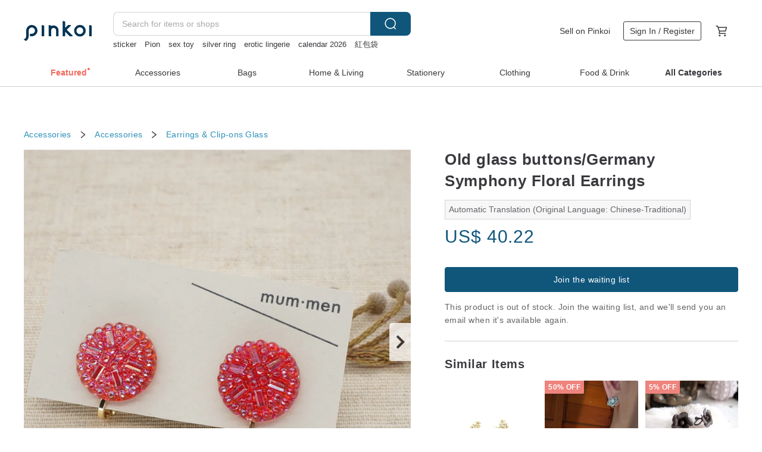

--- FILE ---
content_type: text/html; charset=utf-8
request_url: https://en.pinkoi.com/product/zUbUvumf
body_size: 20810
content:

<!doctype html>

<html lang="en" class="web no-js s-not-login s-en webkit" xmlns:fb="http://ogp.me/ns/fb#">
<head prefix="og: http://ogp.me/ns# fb: http://ogp.me/ns/fb# ilovepinkoi: http://ogp.me/ns/fb/ilovepinkoi#">
    <meta charset="utf-8">

    <title>Taiwan Old glass buttons/Germany Symphony Floral Earrings mummen - Pinkoi</title>

    <meta http-equiv="x-dns-prefetch-control" content="on">
    <link rel="preconnect" href="//cdn01.pinkoi.com/">
    <link rel="preconnect" href="//cdn02.pinkoi.com/">
    <link rel="preconnect" href="//cdn03.pinkoi.com/">
    <link rel="preconnect" href="//cdn04.pinkoi.com/">
    <link rel="dns-prefetch" href="//cdn01.pinkoi.com/">
    <link rel="dns-prefetch" href="//cdn02.pinkoi.com/">
    <link rel="dns-prefetch" href="//cdn03.pinkoi.com/">
    <link rel="dns-prefetch" href="//cdn04.pinkoi.com/">

    <link rel="dns-prefetch" href="//app.link/">
    <link rel="dns-prefetch" href="//pinkoi.io/">

    <link rel="dns-prefetch" href="//www.google.com/">
    <link rel="dns-prefetch" href="//www.google.com.tw/">
    <link rel="dns-prefetch" href="//www.googleadservices.com/">
    <link rel="dns-prefetch" href="//www.googletagmanager.com/">
    <link rel="dns-prefetch" href="//www.google-analytics.com/">

    <link rel="preconnect" href="//browser.sentry-cdn.com/">
    <link rel="dns-prefetch" href="//browser.sentry-cdn.com/">

    <meta name="X-Recruiting" content="We are hiring Engineers! https://en.pinkoi.com/about/careers">
    <meta name="p:domain_verify" content="2d6e38b756134beaa07d8685e3243325"/>
    <meta name="baidu-site-verification" content="GqnNPF3SXy">
    <meta name="alexaVerifyID" content="lUqc5Zq8BWufEkGayQxWKGUHKPg">

    <meta name="robots" content="noarchive">

    <meta property="wb:webmaster" content="a59386c74f5b7d01">
    <link rel="alternate" type="application/rss+xml" title="Pinkoi Read Zine" href="http://feeds.feedburner.com/pinkoi-magazine">    

    <meta name="keywords" content="Old glass buttons/Germany Symphony Floral Earrings,Accessories, - Earrings &amp; Clip-ons,Glass">
    <meta name="description" content="//Size// Diameter about 18mm (not including ear pins) //Material//1950s West German antique glass buttons, 18K gold-covered spiral ear clips">
    <meta property="og:title" content="Taiwan Old glass buttons/Germany Symphony Floral Earrings mummen - Pinkoi">
    <meta property="og:type" content="ilovepinkoi:product">
    <meta property="og:availability" content="oos">
    <meta property="og:image" content="https://cdn01.pinkoi.com/product/zUbUvumf/0/800x0.jpg">
    <meta property="og:description" content="//Size// Diameter about 18mm (not including ear pins) //Material//1950s West German antique glass buttons, 18K gold-covered spiral ear clips">
    <meta property="og:url" content="https://en.pinkoi.com/product/zUbUvumf"><link rel="canonical" href="https://en.pinkoi.com/product/zUbUvumf"><link rel="alternate" hreflang="zh-Hant" href="https://www.pinkoi.com/product/zUbUvumf"><link rel="alternate" hreflang="zh-Hant-HK" href="https://hk.pinkoi.com/product/zUbUvumf"><link rel="alternate" hreflang="zh-Hans" href="https://cn.pinkoi.com/product/zUbUvumf"><link rel="alternate" hreflang="en" href="https://en.pinkoi.com/product/zUbUvumf"><link rel="alternate" hreflang="th" href="https://th.pinkoi.com/product/zUbUvumf"><link rel="alternate" hreflang="ja" href="https://jp.pinkoi.com/product/zUbUvumf"><link rel="alternate" hreflang="ko" href="https://kr.pinkoi.com/product/zUbUvumf">

    <meta property="product:price:amount" content="40.22">
    <meta property="product:price:currency" content="USD">

    <link rel="alternate" href="android-app://com.pinkoi/http/en.pinkoi.com/product/zUbUvumf">
    <meta name="twitter:card" content="summary_large_image">
    <meta name="twitter:site" content="@pinkoi">
    <meta name="twitter:creator" content="@pinkoi">
    <meta name="twitter:title" content="Old glass buttons/Germany Symphony Floral Earrings">
    <meta name="twitter:description" content="//Size// Diameter about 18mm (not including ear pins) //Material//1950s West German antique glass buttons, 18K gold-covered spiral ear clips">
    <meta name="twitter:image:src" content="https://cdn01.pinkoi.com/product/zUbUvumf/0/800x0.jpg">
    <meta name="twitter:data1" content="US$ 40.22">
    <meta name="twitter:label1" content="Price">
    <meta name="twitter:data2" content="mummen">
    <meta name="twitter:label2" content="Shop">
    <meta name="twitter:domain" content="pinkoi.com">
    <meta name="twitter:app:name:iphone" content="Pinkoi">
    <meta name="twitter:app:name:ipad" content="Pinkoi">
    <meta name="twitter:app:name:googleplay" content="Pinkoi">
    <meta name="twitter:app:url:iphone" content="pinkoi://www.pinkoi.com/product/zUbUvumf?deepref=twitter">
    <meta name="twitter:app:url:ipad" content="pinkoi://www.pinkoi.com/product/zUbUvumf?deepref=twitter">
    <meta name="twitter:app:url:googleplay" content="pinkoi://www.pinkoi.com/product/zUbUvumf?deepref=twitter">
    <meta name="twitter:app:id:iphone" content="id557252416">
    <meta name="twitter:app:id:ipad" content="id557252416">
    <meta name="twitter:app:id:googleplay" content="com.pinkoi">
    <meta property="fb:app_id" content="197994114318">
    <meta property="fb:admins" content="1150414893">
    <meta property="og:site_name" content="Pinkoi">
    <meta property="og:locale" content="en_US">

<link rel="apple-touch-icon" sizes="180x180" href="//cdn04.pinkoi.com/pinkoi.site/general/favicon/apple-touch-icon.png">
<link rel="icon" type="image/png" sizes="192x192" href="//cdn04.pinkoi.com/pinkoi.site/general/favicon/favicon_192x192.png">
<link rel="icon" type="image/png" sizes="32x32" href="//cdn04.pinkoi.com/pinkoi.site/general/favicon/favicon_32x32.png">
<link rel="icon" type="image/png" sizes="16x16" href="//cdn04.pinkoi.com/pinkoi.site/general/favicon/favicon_16x16.png">
<link rel="shortcut icon" href="//cdn04.pinkoi.com/pinkoi.site/general/favicon/favicon.ico">

    <link rel="manifest" href="/manifest.json">

        <link rel="stylesheet" href="https://cdn02.pinkoi.com/media/dist/css/intl/en-c94b9dde3d0c4ca6e0d0.css" media="all">    <link rel="stylesheet" href="https://cdn02.pinkoi.com/media/dist/css/core-96309d19bf5bb933f5a2.css" media="all">    <link rel="stylesheet" href="https://cdn02.pinkoi.com/media/dist/css/utilities-8ef39a45f35fd88def1b.css" media="all">    <link rel="stylesheet" href="https://cdn02.pinkoi.com/media/dist/css/react-common-modules-51d0e94fa5fc0b1616a1.css" media="all">    <link rel="stylesheet" href="https://cdn02.pinkoi.com/media/dist/dweb/components/header-be032420daa73f79254f.css" media="all">

        <link rel="stylesheet" href="https://cdn02.pinkoi.com/media/dist/pages/product-7a1367d7b119da14e90e.css" media="all">

    <script>
        dataLayer = [];
        dataLayer.push({'Device': 'Web'});
        dataLayer.push({ referrer: document.referrer || undefined });
            dataLayer.push({'User Type': 'Visitor'})

        dataLayer.push({'Locale': 'en'})
    </script>
    <script>
        (function(w,d,s,l,i){w[l]=w[l]||[];w[l].push({'gtm.start': new Date().getTime(),event:'gtm.js'});var f=d.getElementsByTagName(s)[0],j=d.createElement(s),dl=l!='dataLayer'?'&l='+l:'';j.async=true;j.src='https://www.googletagmanager.com/gtm.js?id='+i+dl;f.parentNode.insertBefore(j,f);})(window,document,'script','dataLayer','GTM-5ZZ325');
    </script>

<meta property="al:ios:url" content="pinkoi://en.pinkoi.com/product/zUbUvumf/">
<meta property="al:ios:app_store_id" content="557252416">
<meta property="al:ios:app_name" content="Pinkoi">

    <meta property="al:android:url" content="pinkoi://en.pinkoi.com/product/zUbUvumf/">
    <meta property="al:android:package" content="com.pinkoi">
    <meta property="al:android:app_name" content="Pinkoi">

        <script>var PRODUCTION = true, DEBUG = false, NAMESPACE = 'pinkoi';</script>

    <script src="https://cdnjs.cloudflare.com/polyfill/v3/polyfill.min.js"></script>

        <script src="https://cdn02.pinkoi.com/media/dist/js/3rd_party_libs-1d45841f69.js"></script>    <script src="https://cdn02.pinkoi.com/media/dist/react-router-ab1e2f28d8e89a791d9a.js"></script>    <script src="https://cdn02.pinkoi.com/media/dist/settings-9529b5b3cb1a7259b983.js"></script>    <script src="https://cdn02.pinkoi.com/media/dist/market/tracking-30ff6dd1ae634040a438.js"></script>    <script src="https://cdn02.pinkoi.com/media/dist/js/baselibs-5676685233.js"></script>
        <script src="//cdn02.pinkoi.com/media/js/amdintl_en.e7040210afec1bd970e9233a81d14834.js"></script>    <script src="//cdn02.pinkoi.com/media/js/intl_en.99c75f341ead1cffdd9f9998b497b04f.js"></script>

            <script src="//cdn02.pinkoi.com/media/js/sw.js"></script>

        <script src="https://cdn02.pinkoi.com/media/dist/pinkoi.env-b33ef425b5eccaddd478.js"></script>    <script src="https://cdn02.pinkoi.com/media/dist/react-7babb4e2876391766020.js"></script>

    <script>
        require(['settings'], function({ default: settings }) {
            settings.set({
                GA_ACCOUNT: 'UA-15950179-1',
                is_ci_browser_testing: false,
                    production: true,
                    debug: false,
                referral_coins: {"bonus_points": 300, "equivalent_currency": "US$ 0.60"},
                uid: null,
                locale: "en",
                lang: "en",
                geo: 'US',
                facebook_language: "en_US",
                isCanTranship: false,
                currency: 'USD',
                currencyName: 'United States Dollar',
                currencyPattern: '¤#,##0.00',
                currencySymbol: 'US$',
                currencyDigits: '2',
                isAdmin: false,
                isReportTeam: false,
                isDRTeam: false,
                isBot: false,
                ipAddress: '18.191.11.40',
                videoAutoplayExp: 3,
                beacon: "20260124PCmwyZ86Zw",
                experimentMap: {"psq_srp_pb_improvement_abexp": 3},
            });
        });
    </script>

    <script>
        require(['settings'], function({ default: settings }) {
            settings.set({
                user_property: {"beacon": "20260124PCmwyZ86Zw", "country_code": "US", "lang": "en", "currency": "USD", "geo": "US", "city": "OH", "user_type": "visitor", "device": "web", "device_category": "desktop", "device_user_agent": "PC / Mac OS X 10.15.7 / ClaudeBot 1.0", "device_operating_system": "web", "device_operating_system_version": "", "ip": "18.191.11.40", "experiment": {"psq_srp_pb_improvement_abexp": 3}}
            })
        })
    </script>

    <script id='sentryScript' defer src="https://browser.sentry-cdn.com/5.18.1/bundle.min.js" integrity="sha384-4zdOhGLDdcXl+MRlpApt/Nvfe6A3AqGGBil9+lwFSkXNTv0rVx0eCyM1EaJCXS7r" crossorigin="anonymous"></script>

<script>
    require(['pinkoi.env'], function(pinkoiEnv) {
        function getIgnoreErrors(){
            var platform = "dweb";
            var BASE_IGNORE_ERRORS = [
                /'Headers' is undefined/,
                /errors.html#scripterror/,
                /'require' is undefined/,
                /define is not defined/,
                /require is not a function/,
                /define is not a function/,
                /require is not defined/,
                /Can't find variable: require/,
                /Can't find variable: \$/,
                /\$ is not defined/,
                /'\$' is undefined/,
                /ResizeObserver loop limit exceeded/,
                /ResizeObserver loop completed with undelivered notifications/,
                /SecurityError: Failed to register a ServiceWorker: No URL is associated with the caller's document./,
                /QuotaExceededError/,
                /SecurityError/,
                /Illegal invocation/,
                /Translation missing/,
                /IDBDatabase/,
                /instantSearchSDKJSBridgeClearHighlight/,
                /ChunkLoadError/,
                /Loading CSS chunk/,
                /^Non-Error promise rejection captured with value: Object Not Found Matching Id/,
                /^Product Page: flickr image download failed./,
                /UnknownError: Database deleted by request of the user/,
                /Can't find variable: gmo/,
                /Non-Error promise rejection captured with keys: currentTarget, detail, isTrusted, target/,
                /^NotFoundError: Failed to execute 'removeChild' on 'Node'/,
                /^HttpStatusError/,
                /^NetworkError/,
                /\(reading 'init'\)/,
                /^ResponseShapeError/,
            ];

            var PINKOI_APP_IOS_IGNORE_ERROR = [
                /Non-Error promise rejection captured with value: null/
            ];

            var errors = BASE_IGNORE_ERRORS;

            if( platform === 'in-app' && Modernizr.ios){
                errors = errors.concat(PINKOI_APP_IOS_IGNORE_ERROR);
            }

            if( platform === 'mweb' && Modernizr.ios && !Modernizr.safari){
                errors = errors.concat([
                    /undefined is not an object \(evaluating 'a\.O'\)/,
                ]);
            }

            return errors;
        }

        function initSentry(Sentry){
            Sentry.init({
                dsn: 'https://23e26b2e00934dcca75ce8ef95ce9e94@o385711.ingest.sentry.io/5218885',
                release: pinkoiEnv && pinkoiEnv.RELEASE_INFO ? pinkoiEnv.RELEASE_INFO : null,
                allowUrls: [
                    /https:\/\/([^?].+\.)?pinkoi\.com/
                ],
                denyUrls: [
                    /^file:\/\/\/.+$/,
                    /media\/dist\/firebase/,
                    /doubleclick\.net\/pagead\/viewthroughconversion/,
                    /analytics\.twitter\.com/,
                    /^chrome:\/\//i,
                    /^chrome-extension:\/\//i,
                ],
                ignoreErrors: getIgnoreErrors(),
            });

            Sentry.configureScope(function(scope) {
                scope.setUser({ id: null })
                scope.setTags({"platform": "dweb", "platform.lang": "en", "platform.geo": "US", "platform.currency": "USD", "user.group": "NB"})
            });
        }

        window.Sentry && initSentry(window.Sentry);
        !window.Sentry && sentryScript.addEventListener('load', function() { initSentry(window.Sentry) });
    });

</script>

    <script src="https://cdn02.pinkoi.com/media/dist/preinit-9c8c2f02127b9f2b2c8e.js"></script>
<script>
    require(['preinit']);
</script>

<script>
    function gadSetLocalStorage(name, value, expires) {
        var item = {
            value: value,
            expires: Date.now() + expires * 24 * 60 * 60 * 1000
        };

        try {
            localStorage.setItem(name, JSON.stringify(item));
        } catch (e) {
            console.error('Failed to set localStorage:', e);
        }
    }

    function gadGetLocalStorage(name) {
        try {
            var item = JSON.parse(localStorage.getItem(name));
        } catch (e) {
            return null;
        }

        if (!item || !item.value || !item.expires) {
            return null;
        }

        if (item.expires < Date.now()) {
            localStorage.removeItem(name);
            return null;
        }

        return item.value;
    }

    function gadGetPageviewCount() {
        return parseInt(gadGetLocalStorage('pageviewCount'));
    }

    function setPageviewCount() {
        var count = gadGetPageviewCount();

        if (!count || isNaN(count)) {
            count = 1;
        } else if (count >= 2) {
            return;
        } else {
            count++;
        }

        gadSetLocalStorage('pageviewCount', count, 30);
    }

    function sendConversionEventByPageviewCount(count) {
        if (count === 2) {
            if (window.gtag && typeof window.gtag === 'function') {
                window.gtag('event', 'over2pages');
            }
        }
    }

    (function() {
        setPageviewCount();
    })();
</script>

<script>
    window.addEventListener('load', function(event){
        sendConversionEventByPageviewCount(gadGetPageviewCount());
    });
</script>

</head><body class="g-stat-notlogin">    

    <header id="gheader" class="g-header">
        <div class="g-wrap-expand">
            <div class="g-header-top g-flex g-items-center">
                <a class="logo " href="/" title="Asia’s cross-border design marketplace">
                        <svg height="24" viewBox="0 0 82 24" width="82" xmlns="http://www.w3.org/2000/svg"><path d="M36.019 5.4a5.95 5.95 0 0 1 5.95 5.95v6.639c0 .258-.21.468-.469.468h-2.038a.469.469 0 0 1-.468-.468V11.35a2.975 2.975 0 0 0-5.95 0v6.639c0 .258-.21.468-.47.468h-2.037a.469.469 0 0 1-.468-.468V5.36c0-.309.292-.533.59-.453l2.037.546c.205.055.347.24.347.452v.297A5.917 5.917 0 0 1 36.02 5.4zm15.872 5.21l7.048 7.048c.295.295.086.8-.331.8h-2.689a.937.937 0 0 1-.662-.275l-5.355-5.355v5.16c0 .26-.21.47-.469.47h-2.038a.469.469 0 0 1-.468-.47V.469c0-.307.292-.532.59-.452l2.038.546c.205.055.347.24.347.453v7.377l3.213-3.213a.937.937 0 0 1 .662-.274h2.915c.334 0 .501.403.265.64zm15.814 5.258a4.104 4.104 0 1 0 0-8.209 4.104 4.104 0 0 0 0 8.21zm0-11.137a7.033 7.033 0 1 1 0 14.065 7.033 7.033 0 0 1 0-14.065zm-57.972.071a6.827 6.827 0 0 1 6.778 6.778c.027 3.783-3.165 6.877-6.948 6.877H7.92a.469.469 0 0 1-.469-.468V15.89c0-.259.21-.468.469-.468h1.68c2.086 0 3.846-1.649 3.878-3.735a3.793 3.793 0 0 0-3.852-3.851c-2.085.031-3.734 1.792-3.734 3.878v6.574a6.817 6.817 0 0 1-2.744 5.471.944.944 0 0 1-1.038.067L.176 22.71c-.26-.15-.226-.538.058-.634 1.522-.518 2.623-2.018 2.623-3.788V11.75c0-3.782 3.094-6.975 6.876-6.948zm14.534.652c.205.055.347.24.347.453v12.082c0 .258-.21.468-.468.468h-2.038a.469.469 0 0 1-.469-.468V5.36c0-.309.292-.533.59-.453zm57.351 0c.205.055.348.24.348.453v12.082c0 .258-.21.468-.469.468H79.46a.469.469 0 0 1-.468-.468V5.36c0-.309.292-.533.59-.453z" fill="#003354" class="color"/></svg>
                </a>

                <div class="m-header-search">
                    <div class="m-header-search__form">
                        <form class="m-search-form" method="get" action="/search">
                            <input type="search" name="q" placeholder="Search for items or shops" value="" class="m-search-form__input" autocomplete="off" id="g-header-keyword" maxlength="256">
                            <button class="m-search-form__submit" type="submit">Search<svg xmlns="http://www.w3.org/2000/svg" width="24" height="24" viewBox="0 0 24 24"><path class="color" fill="#29242D" d="M18.409007 17.542742L21.3056 20.4385l-1.123 1.123-2.94094-2.940093c-1.551763 1.20398-3.499008 1.921493-5.61076 1.921493-5.056 0-9.169-4.113-9.169-9.168 0-5.056 4.113-9.169 9.169-9.169s9.169 4.113 9.169 9.169c0 2.372829-.906253 4.5381-2.390893 6.167842zM11.6309 3.7939c-4.18 0-7.581 3.401-7.581 7.581 0 4.18 3.401 7.58 7.581 7.58 4.18 0 7.581-3.4 7.581-7.58s-3.401-7.581-7.581-7.581z"/></svg></button>
                        </form>
                    </div>
                    <div id="g-header-search-trend" class="m-header-search__trend">
                            <a class="trend-link" href="/search?q=muttu">muttu</a>
                            <a class="trend-link" href="/search?q=calendar 2026">calendar 2026</a>
                            <a class="trend-link" href="/search?q=sticker">sticker</a>
                            <a class="trend-link" href="/search?q=thailand">thailand</a>
                            <a class="trend-link" href="/search?q=erotic lingerie">erotic lingerie</a>
                            <a class="trend-link" href="/search?q=禮盒">禮盒</a>
                            <a class="trend-link" href="/search?q=necklace">necklace</a>
                            <a class="trend-link" href="/search?q=全盒">全盒</a>
                    </div>
                </div>

                <div class="header-right g-pl-spacing-l">
                    <div class="header-right-inner">
                            <a href="/page/store-intro" class="tab" id="g-header-store-intro-link">Sell on Pinkoi</a>
                            <a class="login tab" history="login" data-click="login-modal" data-button-type="login">
                                <span class="border">Sign In / Register</span>
                            </a>
                            <a class="cart tab icon-hover" history="login" data-click="login-modal" data-button-type="cart"><svg height="20" viewBox="0 0 20 20" width="20" xmlns="http://www.w3.org/2000/svg"><path d="M17.494 4.552a.625.625 0 0 1 .105.546l-1.484 5.364a.625.625 0 0 1-.603.458H7.817l.03.088c.041.119.047.245.015.365l-.385 1.474h8.53v1.25h-9.34a.627.627 0 0 1-.605-.783l.543-2.072-2.603-7.405H2.153v-1.25h2.292c.265 0 .502.167.59.417l.457 1.302h11.505c.195 0 .38.09.497.246zM15.037 9.67l1.139-4.114H5.93L7.377 9.67zm-6.391 6.718a1.25 1.25 0 1 1-2.501 0 1.25 1.25 0 0 1 2.5 0zm7.361 0a1.25 1.25 0 1 1-2.5 0 1.25 1.25 0 0 1 2.5 0z" fill="#39393e" class="color"/></svg></a>
                    </div>
                </div>
            </div>
        </div>
        <nav id="m-navigation" class="m-navigation">
            <div class="m-navigation__dropdown-container">
                <div class="m-navigation__list-container">
                    <ul class="navigation navigation--col-8">

                                <li class="navigation__list navigation__campaign navigation__list--highlight">
                                        <div class="navigation__title navigation__title--bold navigation__title--salmon"><span class="navigation__title-inner">Featured</span></div>
                                </li>

                                <li class="navigation__list navigation__group_2">
                                        <a class="navigation__title navigation__title--link" href="/browse?catp=group_2&amp;ref_sec=topnavigation">Accessories</a>
                                </li>

                                <li class="navigation__list navigation__group_1">
                                        <a class="navigation__title navigation__title--link" href="/browse?catp=group_1&amp;ref_sec=topnavigation">Bags</a>
                                </li>

                                <li class="navigation__list navigation__group_5">
                                        <a class="navigation__title navigation__title--link" href="/browse?catp=group_5&amp;ref_sec=topnavigation">Home &amp; Living</a>
                                </li>

                                <li class="navigation__list navigation__group_3">
                                        <a class="navigation__title navigation__title--link" href="/browse?catp=group_3&amp;ref_sec=topnavigation">Stationery</a>
                                </li>

                                <li class="navigation__list navigation__group_0">
                                        <a class="navigation__title navigation__title--link" href="/browse?catp=group_0&amp;ref_sec=topnavigation">Clothing</a>
                                </li>

                                <li class="navigation__list navigation__group_10">
                                        <a class="navigation__title navigation__title--link" href="/browse?catp=group_10&amp;ref_sec=topnavigation">Food &amp; Drink</a>
                                </li>

                                <li class="navigation__list navigation__allCategory">
                                        <a class="navigation__title navigation__title--bold navigation__title--link" href="/browse?ref_sec=topnavigation">All Categories</a>
                                </li>
                    </ul>
                </div>
            </div>
        </nav>
    </header>
<div data-fast-check="product" id="product" class="n-product m-clearfix m-product">
    <div class="m-product-hd">
        <div class="m-product-container">

    <div class="admin-tool-section">

    </div>

    <div class="g-breadcrumb-v2">
                <a href="/browse?catp=group_2">Accessories</a>
                <i class="icon"><svg width="20" height="20" viewBox="0 0 20 20"  xmlns="http://www.w3.org/2000/svg"><g fill="none" fill-rule="evenodd"><path fill="none" d="M0 0h20v20H0z"/><path class="color" d="M6.33 5.471l5.455 4.532-5.45 4.529a.812.812 0 0 0-.325.536.828.828 0 0 0 .823.932.852.852 0 0 0 .504-.165l.006-.004 6.323-5.172a.812.812 0 0 0 .002-1.31L7.343 4.167l-.008-.006A.843.843 0 0 0 6.837 4c-.266 0-.51.12-.67.33A.807.807 0 0 0 6.33 5.47" fill="#4287D7"/></g></svg></i>
                <a href="/browse?catp=group_2%2Cgroup_2_0">Accessories</a>
                <i class="icon"><svg width="20" height="20" viewBox="0 0 20 20"  xmlns="http://www.w3.org/2000/svg"><g fill="none" fill-rule="evenodd"><path fill="none" d="M0 0h20v20H0z"/><path class="color" d="M6.33 5.471l5.455 4.532-5.45 4.529a.812.812 0 0 0-.325.536.828.828 0 0 0 .823.932.852.852 0 0 0 .504-.165l.006-.004 6.323-5.172a.812.812 0 0 0 .002-1.31L7.343 4.167l-.008-.006A.843.843 0 0 0 6.837 4c-.266 0-.51.12-.67.33A.807.807 0 0 0 6.33 5.47" fill="#4287D7"/></g></svg></i>
                <a href="/browse?catp=group_2%2Cgroup_2_0%2Clisting_203">Earrings &amp; Clip-ons</a>
                <a href="/browse?catp=group_2%2Cgroup_2_0%2Clisting_203&amp;material=15">Glass</a>
    </div>

        </div>
    </div>
    <div class="m-product-bd m-clearfix">
        <div class="m-product-container m-clearfix">
            <div id="sider">

    <div class="m-product-main-info m-box test-product-main-info">
        <h1 class="title translate"><span data-translate="title">Old glass buttons/Germany Symphony Floral Earrings</span></h1>

        <div
            class="auto-translate-hint"
            data-translate="hint"
        >
            Automatic Translation (Original Language: Chinese-Traditional)
        </div>

    <div class="js-block-main-action">
            <div class="price-wrap">

                    <div class="price js-price"><span class="symbol">US$ </span><span class="amount">40.22</span></div>

                    <dl class="m-product-discount-tip m-clearfix">

                    </dl>

            </div>
        <div class="m-clearfix">
            <div class="action">

                <div class="m-clearfix">

        <a class="m-br-button m-br-button--lg s-fullwidth m-br-button--primary" data-click="waitlist">Join the waiting list</a>

                </div>

            </div>

    <ul class="note" id="js-shipping-notes">
            <li class="inavailable-message">This product is out of stock. Join the waiting list, and we&#39;ll send you an email when it&#39;s available again.</li>
    </ul>

        </div>
    </div>

    </div>

    <div id="js-block-rec-items-sider" class="m-product-rec-items-sider"></div>

            </div>
            <div class="js-product-page"></div>
            <div id="main">
                <div class="main-inner">

        <div id="js-block-photos" class="m-product-photos js-get-photos">
            <div class="photos-content" data-irev="1">
                <div class="photo-holder m-clearfix" tid="zUbUvumf" data-irev="1">
                    <picture class="main-photo">
                        <source type="image/avif" srcset="https://cdn01.pinkoi.com/product/zUbUvumf/0/1/800x0.avif"/>
                        <source type="image/webp" srcset="https://cdn01.pinkoi.com/product/zUbUvumf/0/1/800x0.webp"/>
                        <img id="main-item-photo" class="js-main-item-photo main-photo" alt="Old glass buttons/Germany Symphony Floral Earrings - Earrings & Clip-ons - Glass Red" src="//cdn01.pinkoi.com/product/zUbUvumf/0/1/800x0.jpg">
                    </picture>
                    <img class="space" src="//cdn04.pinkoi.com/pinkoi.site/space.gif">
                </div>

                <div class="photo-ctrl-wrap photo-ctrl-wrap--l js-photo-ctrl-wrap hidden" data-action="prev"><span class="arrow"></span><svg xmlns="http://www.w3.org/2000/svg" width="24" height="24" viewBox="0 0 12 12"><g fill="none" fill-rule="evenodd"><path d="M0 0h12v12H0z"/><path class="arrow-icon" d="M7.787 11.707L2.08 5.999 7.787.293l1.414 1.414-4.293 4.292 4.293 4.294z"/></g></svg></div>
                <div class="photo-ctrl-wrap photo-ctrl-wrap--r js-photo-ctrl-wrap" data-action="next"><span class="arrow"></span><svg xmlns="http://www.w3.org/2000/svg" width="24" height="24" viewBox="0 0 12 12"><g fill="none" fill-rule="evenodd"><path d="M0 0h12v12H0z"/><path class="arrow-icon" d="M4.214 11.707L2.8 10.293l4.293-4.294L2.8 1.707 4.214.293l5.707 5.706z"/></g></svg></div>

            </div>
            <div class="photos-thumbs">
                <div class="photos-thumbs__list"><a class="thumb-item js-thumb-item" data-seq="0" data-irev="1"><picture class="thumb-item__image"><source type="image/avif" srcset="https://cdn01.pinkoi.com/product/zUbUvumf/0/1/80x80.avif"/><source type="image/webp" srcset=https://cdn01.pinkoi.com/product/zUbUvumf/0/1/80x80.webp/><img class="thumb-item__image" src="//cdn01.pinkoi.com/product/zUbUvumf/0/1/80x80.jpg"></picture><span class="mask"></span></a><a class="thumb-item js-thumb-item" data-seq="1" ><picture class="thumb-item__image"><source type="image/avif" srcset="https://cdn01.pinkoi.com/product/zUbUvumf/1/80x80.avif"/><source type="image/webp" srcset=https://cdn01.pinkoi.com/product/zUbUvumf/1/80x80.webp/><img class="thumb-item__image" src="//cdn01.pinkoi.com/product/zUbUvumf/1/80x80.jpg"></picture><span class="mask"></span></a><a class="thumb-item js-thumb-item" data-seq="2" ><picture class="thumb-item__image"><source type="image/avif" srcset="https://cdn01.pinkoi.com/product/zUbUvumf/2/80x80.avif"/><source type="image/webp" srcset=https://cdn01.pinkoi.com/product/zUbUvumf/2/80x80.webp/><img class="thumb-item__image" src="//cdn01.pinkoi.com/product/zUbUvumf/2/80x80.jpg"></picture><span class="mask"></span></a></div>
            </div>
        </div>

                    <div id="scroll-hooks-detail" data-sticky-target="detail"  data-tracking-seen="detail">

    <div id="js-block-detail" class="m-box m-box-main m-product-detail">
        <h2 class="m-box-title">Product Description</h2>
        <div class="m-box-body">
        <div class="js-lazy-init richtext-content">
                <div class="m-auto-translate"></div>
            <div>
                    <div
                        id="description"
                        class="m-product-detail-content js-detail-content"
                        data-more="Read more"
                        data-close="Show less"
                    >
                        <div class="m-richtext js-detail-content-inner">                            <div data-translate="description">Antique glass buttons are very rare

Only one pair✨

Will never be the same again

The photo is just for commemoration🌝

〰 〰 〰 〰 〰 〰 〰 〰 〰 〰 〰 〰 〰 〰 〰 〰 〰 〰 〰 〰 〰 ``

✧Mem Pack ✧

https://live.staticflickr.com/65535/50554060237_dbf88e04ed_c.jpg
. Please make good use of the thickened sealed bags or cartons that are included with the product. The reduced contact with the air can extend the life of the accessories
. We hope to minimize the amount of plastic used to protect the cushioning material and use paper (or a small amount of bubble cloth for secondary use)
. If there is a gift-giving request, we can provide packaging service by private message

✧Purchase Instructions✧
. Natural stones, pearls, and shells are not flawless, and a small amount of black ore is lack of ice, fog, cracks, and not flaws. Nature bestows them so, please love them for their uniqueness.
. Czech beads, handmade glass beads, antique beads, and antique buttons will have slight differences in color and texture, and there will be slight scratches on the surface of antiques. Please accept the imperfect and perfect ones before subscripting.
. We will try our best to choose matching materials with similar appearance and gloss, but they cannot be exactly the same. The products are made by hand, and slight hand-made traces and dimensional errors are normal.
. If you are concerned, please try to choose the spot style, private message we can provide real product photos. Perfectionists would like to subscript rashly.

✧Instructions for Shipping + Return and Exchange ✧
. Spot goods will be shipped within 3 working days.
. The items will be checked and disinfected again before shipment.
. Earrings are personal hygiene products, and customers are not allowed to apply for return due to personal factors.
. Please also check immediately after receiving the goods. If there are major defects such as falling off or breakage, please contact us immediately.

✧Preservation notes✧
. It is recommended to keep the jewelry as dry as possible when wearing it and avoid contact with sweat, perfume, and styling spray. It is not recommended to wear it with bathing, running hot springs or swimming.
. The color of the copper ornaments will become darker and darker over time, showing a special Dong imitation retro style, which is a normal oxidation phenomenon, and the luster can be restored by gently rubbing with a silver cloth.
. Gold-plated and gold-clad jewelry is not pure gold. Fading is normal. Good wearing habits can greatly slow down the oxidation rate.
. The accessories are worn in turn to reduce frequent and high repetitive use, and can also keep the accessories in a better state.
. When not in use, lightly press and dry with a soft cloth, and then store the jewelry individually in a sealed bag or carton, reducing air contact can extend the life of the jewelry.

〰 〰 〰 〰 〰 〰 〰 〰 〰 〰 〰 〰 〰 〰 〰 〰 〰 〰 〰 〰 〰 ``</div>                        </div>
                    </div>
            </div>
        </div>
        </div>
    </div>

                    </div>

                    <div id="scroll-hooks-reviews" data-sticky-target="reviews" data-tracking-seen="reviews">

        <div id="js-block-review" class="m-box m-box-main m-product-review">
            <div class="js-review-lazy m-product-review-wrap ga-reviews-section">
                <h2 class="m-box-title">Reviews</h2>
                <div class="js-review-lazy-content m-box-body"><div class="g-spinner m-product-review-loader js-loader"></div></div>
            </div>
        </div>

                    </div>
                </div>
            </div>
        </div>
    </div>
    <div class="m-product-ft">
        <div id="js-block-rec-items" class="m-product-container">
            <div data-tracking-seen="keywords-recommendation">
                <div class="js-block-keyword-recommend-react"></div>
            </div>
                <div data-custom-tracking="rec-items">
                        <div data-tracking-seen="rec-similar-bottom" >

    <div class="js-block-rec-items-react m-rec-items-wrap" data-props='{&#34;items&#34;: [], &#34;title&#34;: &#34;Similar Items&#34;, &#34;recType&#34;: &#34;similar&#34;, &#34;subTitle&#34;: &#34;&#34;, &#34;moreLink&#34;: &#34;&#34;, &#34;className&#34;: &#34;m-product-similar-items&#34;, &#34;layoutType&#34;: &#34;doubleLine&#34;, &#34;colsOfPage&#34;: 6, &#34;fav_ga_suffix&#34;: &#34;(rec product)&#34;, &#34;position_ga_suffix&#34;: &#34;bottom&#34;, &#34;ctaTitle&#34;: &#34;&#34;, &#34;ctaUrl&#34;: &#34;&#34;, &#34;sectionName&#34;: &#34;bottom_similar_item&#34;, &#34;preferImpressionsPosition&#34;: true, &#34;impressionsPositionStart&#34;: 3}'></div>

                        </div>
                        <div data-tracking-seen="rec-shop-bottom" >

    <div class="js-block-rec-shops-react m-rec-items-wrap" data-props='{&#34;listType&#34;: &#34;product_bottom_ymal_shop&#34;, &#34;items&#34;: [{&#34;sid&#34;: &#34;journeyartstudio&#34;, &#34;banner_rev&#34;: 9, &#34;review_score&#34;: 4.98355, &#34;avatar_rev&#34;: 1, &#34;logo_irev&#34;: 13, &#34;logo_rev&#34;: 13, &#34;logo_width&#34;: 830, &#34;logo_height&#34;: 808, &#34;created_ts&#34;: 1617942973, &#34;review_rating&#34;: 50, &#34;shop_rank&#34;: 97949, &#34;badge&#34;: &#34;&#34;, &#34;is_flagship&#34;: false, &#34;shop_name&#34;: &#34;moonstoneblue studio&#34;, &#34;fans_info&#34;: {&#34;total&#34;: 1412}, &#34;review_info&#34;: {&#34;rating&#34;: 50, &#34;total&#34;: 364, &#34;score&#34;: 5.0}, &#34;shop_country_name&#34;: &#34;Taiwan&#34;, &#34;tids&#34;: [&#34;hTqwsKah&#34;, &#34;G7XYnQsZ&#34;, &#34;q56dBefT&#34;], &#34;shop_review_rating&#34;: 50, &#34;shop_review_total&#34;: 364, &#34;shop_followed&#34;: 1412, &#34;fav&#34;: false, &#34;params_d&#34;: {&#34;ref_sec&#34;: &#34;bottom_ymal_shop&#34;, &#34;ref_posn&#34;: 1, &#34;ref_created&#34;: 1769221977, &#34;ref_entity&#34;: &#34;item&#34;, &#34;ref_entity_id&#34;: &#34;zUbUvumf&#34;, &#34;ref_tid&#34;: &#34;journeyartstudio&#34;}}, {&#34;sid&#34;: &#34;iifish&#34;, &#34;banner_rev&#34;: 1, &#34;review_score&#34;: 4.97367, &#34;avatar_rev&#34;: 3, &#34;logo_irev&#34;: 2, &#34;logo_rev&#34;: 2, &#34;logo_width&#34;: 680, &#34;logo_height&#34;: 680, &#34;created_ts&#34;: 1648611197, &#34;review_rating&#34;: 50, &#34;shop_rank&#34;: 97949, &#34;badge&#34;: &#34;&#34;, &#34;is_flagship&#34;: false, &#34;shop_name&#34;: &#34;fIsh Is FISH | Handmade Accessory&#34;, &#34;fans_info&#34;: {&#34;total&#34;: 536}, &#34;review_info&#34;: {&#34;rating&#34;: 50, &#34;total&#34;: 190, &#34;score&#34;: 5.0}, &#34;shop_country_name&#34;: &#34;Taiwan&#34;, &#34;tids&#34;: [&#34;bgGvYT9g&#34;, &#34;7hp5VGtZ&#34;, &#34;J4JCWnDA&#34;], &#34;shop_review_rating&#34;: 50, &#34;shop_review_total&#34;: 190, &#34;shop_followed&#34;: 536, &#34;fav&#34;: false, &#34;params_d&#34;: {&#34;ref_sec&#34;: &#34;bottom_ymal_shop&#34;, &#34;ref_posn&#34;: 2, &#34;ref_created&#34;: 1769221977, &#34;ref_entity&#34;: &#34;item&#34;, &#34;ref_entity_id&#34;: &#34;zUbUvumf&#34;, &#34;ref_tid&#34;: &#34;iifish&#34;}}, {&#34;sid&#34;: &#34;davina-faith&#34;, &#34;banner_rev&#34;: 0, &#34;review_score&#34;: 5.0, &#34;avatar_rev&#34;: 2, &#34;logo_irev&#34;: 1, &#34;logo_rev&#34;: 1, &#34;logo_width&#34;: 960, &#34;logo_height&#34;: 960, &#34;created_ts&#34;: 1624856461, &#34;review_rating&#34;: 50, &#34;shop_rank&#34;: 97949, &#34;badge&#34;: &#34;&#34;, &#34;is_flagship&#34;: false, &#34;shop_name&#34;: &#34;davina-faith&#34;, &#34;fans_info&#34;: {&#34;total&#34;: 136}, &#34;review_info&#34;: {&#34;rating&#34;: 50, &#34;total&#34;: 4, &#34;score&#34;: 5.0}, &#34;shop_country_name&#34;: &#34;Taiwan&#34;, &#34;tids&#34;: [&#34;BbCR8Sgx&#34;, &#34;5Sxi5KcB&#34;, &#34;9LRMVPcJ&#34;], &#34;shop_review_rating&#34;: 50, &#34;shop_review_total&#34;: 4, &#34;shop_followed&#34;: 136, &#34;fav&#34;: false, &#34;params_d&#34;: {&#34;ref_sec&#34;: &#34;bottom_ymal_shop&#34;, &#34;ref_posn&#34;: 3, &#34;ref_created&#34;: 1769221977, &#34;ref_entity&#34;: &#34;item&#34;, &#34;ref_entity_id&#34;: &#34;zUbUvumf&#34;, &#34;ref_tid&#34;: &#34;davina-faith&#34;}}, {&#34;sid&#34;: &#34;chosenr&#34;, &#34;banner_rev&#34;: 2, &#34;review_score&#34;: 4.94445, &#34;avatar_rev&#34;: 2, &#34;logo_irev&#34;: 3, &#34;logo_rev&#34;: 3, &#34;logo_width&#34;: 1080, &#34;logo_height&#34;: 1080, &#34;created_ts&#34;: 1637743885, &#34;review_rating&#34;: 50, &#34;shop_rank&#34;: 97949, &#34;badge&#34;: &#34;&#34;, &#34;is_flagship&#34;: false, &#34;shop_name&#34;: &#34;chosenr&#34;, &#34;fans_info&#34;: {&#34;total&#34;: 500}, &#34;review_info&#34;: {&#34;rating&#34;: 50, &#34;total&#34;: 36, &#34;score&#34;: 4.9}, &#34;shop_country_name&#34;: &#34;Taiwan&#34;, &#34;tids&#34;: [&#34;WXzDNXqc&#34;, &#34;eZtzdnsV&#34;, &#34;E5c9kb43&#34;], &#34;shop_review_rating&#34;: 50, &#34;shop_review_total&#34;: 36, &#34;shop_followed&#34;: 500, &#34;fav&#34;: false, &#34;params_d&#34;: {&#34;ref_sec&#34;: &#34;bottom_ymal_shop&#34;, &#34;ref_posn&#34;: 4, &#34;ref_created&#34;: 1769221977, &#34;ref_entity&#34;: &#34;item&#34;, &#34;ref_entity_id&#34;: &#34;zUbUvumf&#34;, &#34;ref_tid&#34;: &#34;chosenr&#34;}}], &#34;title&#34;: &#34;Recommended Shops&#34;, &#34;colsOfPage&#34;: 3, &#34;position_ga_suffix&#34;: &#34;bottom&#34;}'></div>

                        </div>
                </div>
        </div>
    </div>

    <div id="js-block-sticky-nav" class="m-product-sticky-nav s-hidden s-hidden-right-action">
        <div class="m-product-container">
            <ul class="sticky-nav-items">
                <li><a class="js-sticky-tab" href="#scroll-hooks-detail" data-sticky-link="detail" ><b class="text">Product Description</b></a></li>
                    <li><a class="js-sticky-tab" href="#scroll-hooks-reviews" data-sticky-link="reviews">
                        <b class="text">Reviews</b>
                    </a></li>
            </ul>
            <div class="sticky-nav-action sticky-nav-action--right">

        <a class="m-br-button m-br-button--lg s-fullwidth m-br-button--primary" data-click="waitlist">Join the waiting list</a>
</div>
            <div class="sticky-nav-action sticky-nav-action--right js-fav-button-portal"></div>
        </div>
    </div>

</div>

    <footer id="g-footer" class="g-footer">
        <div class="g-wrap-expand">
                <div class="g-footer-links">
                    <ul class="g-footer-links__wrapper">
                        <li class="g-footer-links__item g-footer-links__item--subject">
                            <div class="g-footer-links__title">Discover Design</div>
                        </li>
                        <li class="g-footer-links__item">
                            <a class="g-footer-links__link" href="/browse">All Categories</a>
                        </li>
                        <li class="g-footer-links__item">
                            <a class="g-footer-links__link" href="/magz">Pinkoi Zine</a>
                        </li>
                                <li class="g-footer-links__item"><a class="g-footer-links__link" href="/store/pinkoi-giftcard">Pinkoi Gift Cards</a></li>
                        <li class="g-footer-links__item">
                            <a class="g-footer-links__link" href="/wall">Wall</a>
                        </li>
                        <li class="g-footer-links__item">
                            <a class="g-footer-links__link" href="/window">Window</a>
                        </li>
                    </ul>
                    <ul class="g-footer-links__wrapper">
                        <li class="g-footer-links__item g-footer-links__item--subject">
                            <div class="g-footer-links__title">For Sellers</div>
                        </li>
                        <li class="g-footer-links__item">
                            <a id="g-footer-store-intro-link" class="g-footer-links__link" href="/page/store-intro">Sell on Pinkoi</a>
                        </li>
                        <li class="g-footer-links__item">
                            <a class="g-footer-links__link" target="_blank" href="https://pinkoi.zendesk.com/hc/en-us/categories/115001189988" rel="nofollow noreferrer noopener">Shop FAQ</a>
                        </li>
                    </ul>
                    <ul class="g-footer-links__wrapper">
                        <li class="g-footer-links__item g-footer-links__item--subject">
                            <div class="g-footer-links__title">Help/Policies</div>
                        </li>
                        <li class="g-footer-links__item">
                            <a class="g-footer-links__link" target="_blank" href="https://pinkoi.zendesk.com/hc/en-us" rel="nofollow noreferrer noopener">FAQ/Help</a>
                        </li>

                        <li class="g-footer-links__item">
                            <a class="g-footer-links__link" href="https://bit.ly/3bXWy3q">Bulk Purchases</a>
                        </li>

                        <li class="g-footer-links__item">
                            <a class="g-footer-links__link" target="_blank" href="https://pinkoi.zendesk.com/hc/en-us/categories/360000284393" rel="nofollow noreferrer noopener">Announcements</a>
                        </li>
                            <li class="g-footer-links__item">
                                <a class="g-footer-links__link" href="/policy#~b">Terms &amp; Policies</a>
                            </li>
                        <li class="g-footer-links__item">
                            <a class="g-footer-links__link" href="/policy#~a">Privacy Policy</a>
                        </li>
                        <li class="g-footer-links__item">
                            <a class="g-footer-links__link" href="/policy#~g">Returns Policy</a>
                        </li>
                        <li class="g-footer-links__item">
                            <a class="g-footer-links__link" href="/page/loyalty_program">Rewards Program &amp; P Coins</a>
                        </li>
                    </ul>
                    <ul class="g-footer-links__wrapper">
                        <li class="g-footer-links__item g-footer-links__item--subject">
                            <div class="g-footer-links__title">About Pinkoi</div>
                        </li>
                        <li class="g-footer-links__item">
                            <a class="g-footer-links__link" href="/about">About Us</a>
                        </li>
                        <li class="g-footer-links__item">
                            <a class="g-footer-links__link" href="/about/press">Press</a>
                        </li>
                        <li class="g-footer-links__item">
                            <a class="g-footer-links__link" href="/about/esg">Pinkoi ESG</a>
                        </li>
                        <li class="g-footer-links__item">
                            <a class="g-footer-links__link" href="/about/mascot">Pinkoi Mascot</a>
                        </li>
                        <li class="g-footer-links__item">
                            <a class="g-footer-links__link" href="/about/careers">Careers</a>
                        </li>
                        <li class="g-footer-links__item"><a class="g-footer-links__link" href="https://www.iichi.com/" target="_blank" rel="noreferrer noopener">iichi.com</a></li>
                    </ul>
                    <div class="g-footer-links__wrapper g-footer-links__wrapper--share">
                        <ul>
                            <li class="g-footer-links__item g-footer-links__item--subject">
                                <div class="g-footer-links__title">Follow Pinkoi</div>
                            </li>
                                <li class="g-footer-links__item g-footer-links__item--share">
                                    <a class="g-footer-links__link" href="https://www.instagram.com/ilovepinkoi" target="_blank" rel="nofollow noreferrer noopener">
                                        <span class="g-footer-icon"><svg width="40" height="40" viewBox="0 0 40 40" fill="none" xmlns="http://www.w3.org/2000/svg" ><circle cx="20" cy="20" r="20" fill="#66666A"/><path fill-rule="evenodd" clip-rule="evenodd" d="M20.0625 12C17.771 12 17.4837 12.0097 16.5837 12.0508C15.6857 12.0917 15.0723 12.2344 14.5356 12.443C13.9808 12.6586 13.5102 12.9471 13.0411 13.4161C12.5721 13.8852 12.2836 14.3558 12.068 14.9106C11.8594 15.4473 11.7167 16.0607 11.6758 16.9587C11.6347 17.8587 11.625 18.146 11.625 20.4375C11.625 22.729 11.6347 23.0163 11.6758 23.9163C11.7167 24.8143 11.8594 25.4277 12.068 25.9644C12.2836 26.5192 12.5721 26.9898 13.0411 27.4589C13.5102 27.9279 13.9808 28.2164 14.5356 28.4321C15.0723 28.6406 15.6857 28.7833 16.5837 28.8242C17.4837 28.8653 17.771 28.875 20.0625 28.875C22.354 28.875 22.6413 28.8653 23.5413 28.8242C24.4393 28.7833 25.0527 28.6406 25.5894 28.4321C26.1442 28.2164 26.6148 27.9279 27.0839 27.4589C27.5529 26.9898 27.8414 26.5192 28.0571 25.9644C28.2656 25.4277 28.4083 24.8143 28.4492 23.9163C28.4903 23.0163 28.5 22.729 28.5 20.4375C28.5 18.146 28.4903 17.8587 28.4492 16.9587C28.4083 16.0607 28.2656 15.4473 28.0571 14.9106C27.8414 14.3558 27.5529 13.8852 27.0839 13.4161C26.6148 12.9471 26.1442 12.6586 25.5894 12.443C25.0527 12.2344 24.4393 12.0917 23.5413 12.0508C22.6413 12.0097 22.354 12 20.0625 12ZM20.0625 13.5203C22.3154 13.5203 22.5823 13.5289 23.472 13.5695C24.2946 13.607 24.7414 13.7444 25.0387 13.86C25.4325 14.013 25.7136 14.1959 26.0088 14.4912C26.3041 14.7864 26.487 15.0675 26.64 15.4613C26.7556 15.7586 26.893 16.2054 26.9305 17.028C26.9711 17.9177 26.9797 18.1846 26.9797 20.4375C26.9797 22.6904 26.9711 22.9573 26.9305 23.847C26.893 24.6696 26.7556 25.1164 26.64 25.4137C26.487 25.8075 26.3041 26.0886 26.0088 26.3838C25.7136 26.6791 25.4325 26.862 25.0387 27.015C24.7414 27.1306 24.2946 27.268 23.472 27.3055C22.5824 27.3461 22.3156 27.3547 20.0625 27.3547C17.8094 27.3547 17.5426 27.3461 16.653 27.3055C15.8304 27.268 15.3836 27.1306 15.0863 27.015C14.6925 26.862 14.4114 26.6791 14.1162 26.3838C13.8209 26.0886 13.638 25.8075 13.485 25.4137C13.3694 25.1164 13.232 24.6696 13.1945 23.847C13.1539 22.9573 13.1453 22.6904 13.1453 20.4375C13.1453 18.1846 13.1539 17.9177 13.1945 17.028C13.232 16.2054 13.3694 15.7586 13.485 15.4613C13.638 15.0675 13.8209 14.7864 14.1162 14.4912C14.4114 14.1959 14.6925 14.013 15.0863 13.86C15.3836 13.7444 15.8304 13.607 16.653 13.5695C17.5427 13.5289 17.8096 13.5203 20.0625 13.5203ZM20.0625 16.1047C17.6696 16.1047 15.7297 18.0446 15.7297 20.4375C15.7297 22.8304 17.6696 24.7703 20.0625 24.7703C22.4554 24.7703 24.3953 22.8304 24.3953 20.4375C24.3953 18.0446 22.4554 16.1047 20.0625 16.1047ZM20.0625 23.25C18.5092 23.25 17.25 21.9908 17.25 20.4375C17.25 18.8842 18.5092 17.625 20.0625 17.625C21.6158 17.625 22.875 18.8842 22.875 20.4375C22.875 21.9908 21.6158 23.25 20.0625 23.25ZM25.579 15.9336C25.579 15.3744 25.1256 14.921 24.5664 14.921C24.0073 14.921 23.554 15.3744 23.554 15.9336C23.554 16.4927 24.0073 16.946 24.5664 16.946C25.1256 16.946 25.579 16.4927 25.579 15.9336Z" fill="white"/></svg ></span>
                                    </a>
                                </li>
                                <li class="g-footer-links__item g-footer-links__item--share">
                                    <a class="g-footer-links__link" href="https://www.facebook.com/ilovepinkoi" target="_blank" rel="nofollow noreferrer noopener">
                                        <span class="g-footer-icon"><svg width="40" height="40" viewBox="0 0 40 40" fill="none" xmlns="http://www.w3.org/2000/svg" ><circle cx="20" cy="20" r="20" fill="#66666A"/><path fill-rule="evenodd" clip-rule="evenodd" d="M21.5983 20.9736H24.1413L24.5219 18.0404H21.5983V16.1677C21.5983 15.3184 21.8357 14.7397 23.0615 14.7397L24.625 14.739V12.1156C24.3545 12.0799 23.4265 12 22.3467 12C20.0926 12 18.5494 13.3669 18.5494 15.8773V18.0404H16V20.9736H18.5494V28.5H21.5983V20.9736Z" fill="white"/></svg></span>
                                    </a>
                                </li>
                                <li class="g-footer-links__item g-footer-links__item--share">
                                    <a class="g-footer-links__link" href="https://www.pinterest.com/pinkoi/" target="_blank" rel="nofollow noreferrer noopener">
                                        <span class="g-footer-icon"><svg width="40" height="40" viewBox="0 0 40 40" fill="none" xmlns="http://www.w3.org/2000/svg" ><circle cx="20" cy="20" r="20" fill="#66666A"/><path fill-rule="evenodd" clip-rule="evenodd" d="M20.0003 10C14.4776 10 10 14.4771 10 19.9999C10 24.0946 12.4623 27.6123 15.9858 29.1589C15.9577 28.4607 15.9808 27.6224 16.1599 26.8627C16.3522 26.0509 17.4467 21.4138 17.4467 21.4138C17.4467 21.4138 17.1271 20.7753 17.1271 19.8316C17.1271 18.3498 17.9861 17.2429 19.0558 17.2429C19.9653 17.2429 20.4047 17.9261 20.4047 18.7442C20.4047 19.6586 19.8216 21.0262 19.5217 22.293C19.2711 23.3537 20.0535 24.2189 21.1 24.2189C22.9948 24.2189 24.2708 21.7855 24.2708 18.9024C24.2708 16.7107 22.7946 15.0703 20.1097 15.0703C17.0763 15.0703 15.1865 17.3324 15.1865 19.8592C15.1865 20.7304 15.4434 21.3448 15.8457 21.8205C16.0308 22.039 16.0565 22.1269 15.9895 22.3778C15.9415 22.5619 15.8314 23.0048 15.7858 23.1803C15.7192 23.4336 15.514 23.5242 15.2851 23.4306C13.8879 22.8603 13.2371 21.3302 13.2371 19.6103C13.2371 16.7697 15.6329 13.3635 20.3842 13.3635C24.2022 13.3635 26.715 16.1263 26.715 19.0918C26.715 23.0147 24.5341 25.9453 21.3192 25.9453C20.2396 25.9453 19.2241 25.3617 18.8762 24.6988C18.8762 24.6988 18.2956 27.0029 18.1727 27.4477C17.9607 28.2187 17.5456 28.9893 17.1662 29.5899C18.0656 29.8554 19.0156 30 20.0003 30C25.5226 30 30 25.5229 30 19.9999C30 14.4771 25.5226 10 20.0003 10Z" fill="white"/></svg></span>
                                    </a>
                                </li>
                                <li class="g-footer-links__item g-footer-links__item--share">
                                    <a class="g-footer-links__link" href="https://twitter.com/Pinkoi" target="_blank" rel="nofollow noreferrer noopener">
                                        <span class="g-footer-icon"><svg width="40" height="40" viewBox="0 0 40 40" fill="none" xmlns="http://www.w3.org/2000/svg"><circle cx="20" cy="20" r="20" fill="#66666A"/><g clip-path="url(#clip0_11_5785)"><path d="M16.9772 28.2188C24.1453 28.2188 28.067 22.2787 28.067 17.1291C28.067 16.9621 28.0633 16.7914 28.0558 16.6244C28.8187 16.0727 29.4771 15.3893 30 14.6064C29.2895 14.9225 28.5351 15.1289 27.7627 15.2187C28.576 14.7311 29.185 13.9653 29.4768 13.063C28.7116 13.5164 27.8748 13.8363 27.0023 14.0089C26.4144 13.3842 25.6371 12.9706 24.7906 12.832C23.9441 12.6935 23.0754 12.8376 22.319 13.2422C21.5626 13.6467 20.9606 14.2892 20.606 15.0703C20.2513 15.8514 20.1639 16.7275 20.3571 17.5632C18.8078 17.4855 17.2921 17.083 15.9083 16.3819C14.5245 15.6808 13.3035 14.6967 12.3244 13.4935C11.8268 14.3514 11.6745 15.3666 11.8986 16.3328C12.1226 17.299 12.7061 18.1437 13.5305 18.6951C12.9116 18.6754 12.3062 18.5088 11.7645 18.2089V18.2572C11.7639 19.1575 12.0752 20.0303 12.6453 20.7271C13.2155 21.4239 14.0094 21.9018 14.892 22.0795C14.3187 22.2363 13.717 22.2592 13.1334 22.1463C13.3825 22.9206 13.8671 23.5978 14.5196 24.0834C15.1721 24.5691 15.9599 24.8389 16.7731 24.8552C15.3925 25.9397 13.6871 26.5279 11.9314 26.5252C11.6201 26.5247 11.3091 26.5056 11 26.468C12.7835 27.6122 14.8582 28.2199 16.9772 28.2188Z" fill="white"/></g><defs><clipPath id="clip0_11_5785" ><rect width="19" height="19" fill="white" transform="translate(11 11)"/></clipPath></defs></svg></span>
                                    </a>
                                </li>
                                <li class="g-footer-links__item g-footer-links__item--share">
                                    <a class="g-footer-links__link" href="https://www.tiktok.com/@pinkoijp" target="_blank" rel="nofollow noreferrer noopener">
                                        <span class="g-footer-icon"><svg width="40" height="40" viewBox="0 0 40 40" fill="none" xmlns="http://www.w3.org/2000/svg"><circle cx="20" cy="20" r="20" fill="#66666A"/><path d="M24.5157 10H21.3136V22.942C21.3136 24.4841 20.0821 25.7507 18.5495 25.7507C17.0169 25.7507 15.7853 24.4841 15.7853 22.942C15.7853 21.4276 16.9895 20.1884 18.4674 20.1333V16.8841C15.2106 16.9391 12.5833 19.6101 12.5833 22.942C12.5833 26.3015 15.2653 29 18.5768 29C21.8883 29 24.5704 26.2739 24.5704 22.942V16.3058C25.7746 17.187 27.2524 17.7101 28.8124 17.7377V14.4884C26.4041 14.4058 24.5157 12.4232 24.5157 10Z" fill="white"/></svg></span>
                                    </a>
                                </li>
                        </ul>
                        <div class="g-footer-links__download">
                            <div class="g-footer-links__item g-footer-links__item--subject">
                                    <h4 class="g-footer-links__title">Stay up to date on the latest designs</h4>
                            </div>
                            <div class="g-mt-spacing-m">
                                <a class="g-footer-download" href="/app">
                                    <img class="g-footer-icon g-footer-icon--download m-libs-lazy" data-src="//cdn04.pinkoi.com/pinkoi.site/logo/pinkoi-bimi2.svg" alt="pinkoi download"/>
                                    Download the Pinkoi app
                                </a>
                                <img class="g-footer-qrcode m-libs-lazy" data-src="//cdn04.pinkoi.com/pinkoi.site/footer-qrcode.svg" alt="pinkoi qrcode"/>
                            </div>
                        </div>
                    </div>
                </div>
            <div class="g-footer-static">
                <div>
                    <a class="g-footer-static__logo" href="/">
                        <img width="82px" height="24px" alt="Pinkoi Logo" src="//cdn04.pinkoi.com/pinkoi.site/general/logo/pinkoi_logo_2019.svg" loading="lazy">
                    </a>
                    <p class="g-footer-static__slogan">Design the way you are.</p>
                </div>
                <div class="g-footer-static__right">
                    <p class="g-footer-copyright">
                        &copy; 2026 Pinkoi. All Rights Reserved.
                    </p>
                    <div class="g-footer-static__actions">
                        <a id="g-switch-mobile" class="g-footer-static__switch g-footer-static__switch--mobile">
                            <span class="g-footer-icon g-footer-icon--switch"><svg xmlns="http://www.w3.org/2000/svg" width="24" height="24" viewBox="0 0 24 24"><path class="color" fill="#29242D" d="M4.6875 15.3438h9.313v1.5h-.883l.633 2.531h-5.001l.633-2.531h-4.695c-.931 0-1.687-.757-1.687-1.687v-8.844c0-.931.756-1.688 1.687-1.688h13.125c.931 0 1.688.757 1.688 1.688v3.058h-1.5v-3.058c0-.104-.084-.188-.188-.188H4.6875c-.104 0-.187.084-.187.188v8.844c0 .105.082.187.187.187zM20 19.375h-4c-.552 0-1-.448-1-1v-7.001c0-.552.448-1 1-1h4c.552 0 1 .448 1 1v7.001c0 .552-.448 1-1 1zm-4-7.251v5.501h3.999L20 12.124h-4z"/></svg></span>
                            <span class="g-footer-static__text">Switch to Mobile Version</span>
                        </a>
                            <a class="g-footer-static__switch intl" data-click="g-switch-intl" data-testid="dweb-footer-locale">
                                <span class="g-footer-icon g-footer-icon--switch"><svg xmlns="http://www.w3.org/2000/svg" width="24" height="24" viewBox="0 0 24 24"><path class="color" fill="#29242D" d="M14.6885 17.9102c.394-.716.715-1.583.94-2.561h1.931c-.676 1.118-1.675 2.015-2.871 2.561zm-8.248-2.561h1.931c.225.978.546 1.845.94 2.561-1.196-.546-2.195-1.443-2.871-2.561zm2.871-9.26c-.394.717-.715 1.584-.94 2.561h-1.931c.676-1.117 1.675-2.014 2.871-2.561zm2.689-.589c.67 0 1.573 1.182 2.089 3.15h-4.179c.516-1.968 1.419-3.15 2.09-3.15zm-6.5 6.5c0-.571.081-1.122.22-1.651h2.365c-.055.534-.085 1.084-.085 1.651 0 .566.03 1.117.085 1.65h-2.365c-.139-.528-.22-1.079-.22-1.65zm4.096 1.65c-.059-.519-.096-1.068-.096-1.65 0-.582.037-1.131.096-1.651h4.807c.059.52.097 1.069.097 1.651 0 .582-.038 1.131-.097 1.65h-4.807zm2.404 4.85c-.671 0-1.574-1.184-2.09-3.151h4.179c-.516 1.967-1.419 3.151-2.089 3.151zm6.5-6.5c0 .571-.082 1.122-.221 1.65h-2.365c.055-.533.086-1.084.086-1.65 0-.567-.031-1.117-.086-1.651h2.365c.139.529.221 1.08.221 1.651zm-.941-3.35h-1.931c-.225-.977-.546-1.844-.94-2.561 1.196.547 2.195 1.444 2.871 2.561zm-5.559-4.65c-4.418 0-8 3.582-8 8s3.582 8 8 8c4.417 0 8-3.582 8-8s-3.583-8-8-8z"/></svg></span>
                                <span class="g-footer-static__text">English</span>
                            </a>
                    </div>
                </div>
            </div>
        </div>
    </footer>

<script>
    require(['settings'], function({ default: settings }) {
        settings.set('product', {"owner": "mummen", "tid": "zUbUvumf", "title": "Old glass buttons/Germany Symphony Floral Earrings", "price": "US$ 40.22"});
        settings.set({"PAGE_TID": "zUbUvumf", "PAGE_OWNER": "mummen", "PAGE_TITLE": "Old glass buttons/Germany Symphony Floral Earrings", "PAGE_OWNER_NAME": "mummen", "dayoff_notes": [{"note": "As a reminder, sellers' response times may be delayed outside normal business hours. If you're in a hurry, please check our \u003ca href=\"https://en.pinkoi.com/faq\"\u003eFAQ/Help\u003c/a\u003e.", "tss": []}]});
    });
</script>

    <style>
        .admin-tool-section {
            margin-bottom: 20px;
        }

        .official-tags .m-tag {
            margin-bottom: 8px;
        }

        .seller-tool {
            margin: 20px 0;
        }
    </style>

        <script src="https://cdn02.pinkoi.com/media/dist/base/services/admin/item-e329b1fbb36258d451b2.js"></script>    <script src="https://cdn02.pinkoi.com/media/dist/base/services/admin/store-black-2368381c471b557557c8.js"></script>

    <script>
        $(".official-tags").click(function(e){
            e.preventDefault();
            $(this).toggleClass("show");
        })

    </script>

    <div id="g_mod_modal" class="g_mod_modal gmodal"><div class="wrap_"></div></div>

    <div id="fb-root"></div>

        <script src="https://cdn02.pinkoi.com/media/dist/dweb/components/navigation-cf101f1f18aaadb0bff1.js"></script>

    <link rel="stylesheet" href="https://cdn02.pinkoi.com/media/dist/app/postinit-7ff4954257b3708d87cc.css" media="all">
    <script src="https://cdn02.pinkoi.com/media/dist/app/postinit-2e08470f53d16873c3a2.js" defer ></script>

<script>
window.addEventListener('DOMContentLoaded', function() {
    require(['app/postinit'], function(postinit) {
        postinit.init({
            campaignPopupProps: null,
            searchTrends: [{"text": "sticker", "link": "/search?q=sticker"}, {"text": "Pion", "link": "/search?q=Pion"}, {"text": "sex toy", "link": "/search?q=sex toy"}, {"text": "silver ring", "link": "/search?q=silver ring"}, {"text": "erotic lingerie", "link": "/search?q=erotic lingerie"}, {"text": "calendar 2026", "link": "/search?q=calendar 2026"}, {"text": "\u7d05\u5305\u888b", "link": "/search?q=\u7d05\u5305\u888b"}, {"text": "thailand", "link": "/search?q=thailand"}]
        });
    })
})
</script>

    <script>
        require(['dweb/components/navigation'], function(navigation) {
            if ($('#m-navigation').length > 0) {
                navigation.init([{"id": "campaign", "nav": {"title": "Featured", "type": "text", "style": "highlight", "detect": "new"}, "dropdown": {"type": "campaign", "bannerLinks": [{"title": "Pinkoi Taiwan Souvenir Collection", "link": "/topic/taiwan-souvenir-en", "image": "https://cdn04.pinkoi.com/pinkoi.site/topic/top_navi_1741942871_QysDa5_720x120.jpeg", "type": "banner"}, {"title": "Pinkoi Stationery Planet \u6587\u5177\u60d1\u661f", "link": "/topic/stationeryplanet_en", "image": "https://cdn04.pinkoi.com/pinkoi.site/topic/top_navi_1715303138_kc6ZxH_720x120.jpeg", "type": "banner"}, {"title": "The Ultimate Pinkoi Gift Guide", "link": "/topic/giftguides-en", "image": "https://cdn04.pinkoi.com/pinkoi.site/topic/top_navi_1697538668_rhmVwz_720x120.jpeg", "type": "banner"}, {"title": "Perfect Picks: Birthday Gift Collection", "link": "/topic/birthdaygift-en", "image": "https://cdn04.pinkoi.com/pinkoi.site/topic/top_navi_1604563763_tMegM5_720x120.jpeg", "type": "banner"}], "textLinks": []}}, {"id": "group_2", "nav": {"title": "Accessories", "type": "link", "style": "", "link": "/browse?catp=group_2\u0026ref_sec=topnavigation"}, "dropdown": {"type": "highlightCategory", "hlIndex": 0}}, {"id": "group_1", "nav": {"title": "Bags", "type": "link", "style": "", "link": "/browse?catp=group_1\u0026ref_sec=topnavigation"}, "dropdown": {"type": "highlightCategory", "hlIndex": 1}}, {"id": "group_5", "nav": {"title": "Home \u0026 Living", "type": "link", "style": "", "link": "/browse?catp=group_5\u0026ref_sec=topnavigation"}, "dropdown": {"type": "highlightCategory", "hlIndex": 2}}, {"id": "group_3", "nav": {"title": "Stationery", "type": "link", "style": "", "link": "/browse?catp=group_3\u0026ref_sec=topnavigation"}, "dropdown": {"type": "highlightCategory", "hlIndex": 3}}, {"id": "group_0", "nav": {"title": "Clothing", "type": "link", "style": "", "link": "/browse?catp=group_0\u0026ref_sec=topnavigation"}, "dropdown": {"type": "highlightCategory", "hlIndex": 4}}, {"id": "group_10", "nav": {"title": "Food \u0026 Drink", "type": "link", "style": "", "link": "/browse?catp=group_10\u0026ref_sec=topnavigation"}, "dropdown": {"type": "highlightCategory", "hlIndex": 5}}, {"id": "allCategory", "nav": {"title": "All Categories", "type": "link", "style": "bold", "link": "/browse?ref_sec=topnavigation"}, "dropdown": {"type": "allCategory"}}]);
            }
        });
    </script>

            <script src="//cdn02.pinkoi.com/media/js/enums_en.4307a80648359a9173f863ff2ef25f0a.js"></script>
        <script src="https://cdn02.pinkoi.com/media/dist/pages/product-9b2aaae169bdcaaf9bed.js"></script>

    <script>
            console.debug('aboutFollowShopStatus', {"enableShopFollowCoupon": false, "shopFollowCouponMessage": "", "shopFollowing": null});

        require(
            ['pages/product'], function(product) {
            product.init(document.getElementById('product'), {"sid": "mummen", "tid": "zUbUvumf", "item_seo_config": {"main_img_alt": "Old glass buttons/Germany Symphony Floral Earrings - Earrings \u0026 Clip-ons - Glass Red"}, "item_type": 0, "isStockAutomanage": false, "quantity": 0, "category": 2, "subcategory": 203, "shop_review_total": 23, "item_review_total": 0, "translationBox": {"title": "Some of the product information has been automatically translated by Google and may not be completely accurate.", "hint": "Automatic Translation (Original Language: Chinese-Traditional)", "actions": [{"text": "Show original (Chinese-Traditional)", "params": {"force_locale": "zh_TW", "archive": "0,4"}}]}, "variation": null, "isExperienceItem": false, "sideShopItem": {"title": "Shop Products", "items": [], "cta_title": "", "cta_url": "", "more_path": "/store/mummen?ref_sec=side_inshop_item\u0026ref_created=1769221977\u0026ref_entity=item\u0026ref_entity_id=zUbUvumf", "_ad_badge_visible": false}, "shop_name": "mummen", "shop_geo": "TW", "item_name": "Old glass buttons/Germany Symphony Floral Earrings", "sideSimilarItem": {"title": "Similar Items", "items": [{"tid": "wYf7vDUL", "irev": 1, "owner": "boitelaque", "created": 1683474247, "archive": 0, "item_type": 0, "quantity": 1, "buyer_reviews_cnt": 0, "avg_buyer_review_score": 0.0, "shippable_geos": ["PA", "AU", "HU", "BM", "MQ", "BW", "IL", "SA", "MD", "SH", "MF", "IR", "BQ", "ID", "NR", "NU", "GQ", "MA", "AE", "NE", "CI", "MM", "PK", "VI", "EH", "GB", "TD", "CW", "HT", "CD", "BL", "BT", "ST", "NA", "PT", "CM", "LI", "RS", "UZ", "ZA", "KI", "CL", "CO", "LK", "FI", "MZ", "SZ", "PF", "DK", "AS", "NZ", "GA", "US", "ZW", "TG", "AI", "TT", "FJ", "AL", "PR", "AD", "FO", "SG", "NO", "PH", "IN", "VA", "GE", "VG", "MR", "ER", "LR", "AM", "ET", "BN", "LU", "AT", "BS", "JE", "SJ", "GI", "MG", "HN", "PE", "DM", "FM", "CN", "VC", "VN", "VU", "SE", "MU", "GU", "WS", "TJ", "EC", "DJ", "RE", "NP", "NC", "TR", "KR", "AW", "DO", "PN", "LY", "CA", "PW", "BO", "KN", "MK", "AR", "LB", "GY", "LT", "LV", "RO", "BA", "NL", "BR", "BH", "SN", "GH", "IM", "ME", "GF", "KW", "AZ", "MN", "MS", "SI", "MT", "SC", "UY", "JM", "BI", "IQ", "LA", "NF", "CG", "ZM", "CZ", "SB", "SX", "KE", "PM", "YE", "TW", "SV", "CV", "GN", "ML", "MX", "SO", "KZ", "UG", "RU", "MY", "CY", "MV", "BJ", "AG", "OM", "MP", "PL", "SR", "GG", "YT", "LC", "CK", "TV", "EG", "BF", "KM", "TC", "CR", "GP", "SK", "CH", "IT", "CF", "AF", "MW", "SD", "SM", "MH", "WF", "DZ", "BZ", "IS", "RW", "GW", "TL", "JP", "GT", "HK", "BD", "TH", "MC", "AO", "PG", "TK", "KY", "TN", "KH", "QA", "ES", "PY", "BE", "HR", "KG", "NI", "TO", "TZ", "GM", "JO", "VE", "GL", "NG", "SY", "PS", "FR", "TM", "BG", "SL", "MO", "BY", "GR", "AX", "SS", "DE", "UA", "EE", "FK", "BB", "IE", "KP", "CU", "GD", "LS"], "material": 34, "map": "0,1", "sold_cnt": 0, "color": "gold", "currency": {"code": "USD", "format": "US$ %s", "symbol": "US$", "digits": 2, "name": "United States Dollar"}, "price": 38.00, "min_price": 38.00, "discount": 0, "markup": 0, "title": "Vintage 80s Ocean Treasure Sparkle Gold Clip On Earrings", "short_description": "Vintage Pre-owned, Gold Plated Finish Clip On Earrings.\nPlease feel free to contact us with any questions or additional information.", "category": 2, "subcategory": 203, "locale": "en", "translated_from_locale": null, "rank": 63037, "project_start_dt": null, "project_end_dt": null, "project_banner_irev": null, "project_total_funds_raised": null, "project_sponsorship_cnt": null, "project_goal_amount": null, "shop_name": "BOITE LAQUE", "video": null, "oprice": 38.00, "transformed_discount": 0.0, "card_type": "normal", "promo_badges": [], "status_badges": [], "feature_badges": [], "discount_ended": null, "review_info": null, "fav": false, "_ad": false, "_ad_badge_visible": false, "params_d": {"ref_sec": "side_similar_item", "ref_posn": 1, "ref_created": 1769221977, "ref_entity": "item", "ref_entity_id": "zUbUvumf", "ref_tid": "wYf7vDUL"}}, {"tid": "mFTzpHqA", "irev": 1, "owner": "sophieantiques", "created": 1754707445, "archive": 0, "item_type": 0, "quantity": 1, "buyer_reviews_cnt": 0, "avg_buyer_review_score": 0.0, "shippable_geos": ["PA", "AU", "HU", "BM", "MQ", "BW", "IL", "SA", "MD", "SH", "MF", "IR", "BQ", "NR", "NU", "ID", "VI", "MA", "AE", "PK", "CI", "MM", "NE", "GQ", "EH", "GB", "TD", "CW", "HT", "CD", "BL", "BT", "ST", "NA", "PT", "LI", "UZ", "RS", "ZA", "CM", "KI", "CL", "CO", "LK", "FI", "MZ", "SZ", "PF", "DK", "AS", "NZ", "GA", "US", "ZW", "TG", "AI", "TT", "FJ", "AL", "PR", "AD", "FO", "SG", "PH", "NO", "IN", "VA", "GE", "VG", "MR", "ER", "LR", "AM", "ET", "BN", "LU", "AT", "BS", "JE", "SJ", "GI", "MG", "PE", "HN", "DM", "FM", "CN", "VC", "VU", "VN", "SE", "GU", "WS", "TJ", "EC", "DJ", "RE", "NP", "NC", "TR", "KR", "AW", "DO", "PN", "LY", "PW", "CA", "BO", "KN", "MK", "AR", "LB", "GY", "LT", "LV", "RO", "BA", "NL", "SN", "BH", "BR", "GH", "IM", "SI", "GF", "KW", "MN", "MS", "AZ", "ME", "MT", "SC", "UY", "JM", "LA", "IQ", "ZM", "NF", "CG", "SX", "SB", "CZ", "PM", "KE", "YE", "TW", "SV", "CV", "ML", "GN", "MX", "SO", "KZ", "UG", "RU", "MY", "CY", "MV", "BJ", "AG", "OM", "GD", "MP", "PL", "SR", "GG", "YT", "LC", "CK", "TV", "EG", "BF", "KM", "TC", "CR", "SK", "GP", "CH", "IT", "CF", "AF", "MW", "SD", "SM", "MH", "WF", "DZ", "BZ", "IS", "RW", "GW", "TL", "JP", "GT", "HK", "BD", "TH", "MC", "AO", "PG", "TK", "KY", "TN", "KH", "QA", "ES", "PY", "HR", "KG", "BE", "TZ", "TO", "NI", "GM", "JO", "VE", "GL", "NG", "SY", "PS", "FR", "TM", "BG", "SL", "MO", "BY", "GR", "AX", "SS", "DE", "UA", "EE", "IE", "BB", "MU", "FK", "KP", "CU", "BI", "LS"], "material": 34, "map": "0", "sold_cnt": 0, "color": "silver", "currency": {"code": "USD", "format": "US$ %s", "symbol": "US$", "digits": 2, "name": "United States Dollar"}, "price": 40.68, "min_price": 1780.00, "discount": 50, "markup": 0, "title": "Antique Whitby Jet Rhodium-Plated Faux Pearl Clip-On Earrings, New.", "short_description": "Antique Whitby Jet Rhodium-Plated Faux Pearl Clip-On Earrings, Unused, Purchased from an Antique Shop in the UK.", "category": 2, "subcategory": 203, "locale": "en", "translated_from_locale": "zh_TW", "rank": 63037, "project_start_dt": null, "project_end_dt": null, "project_banner_irev": null, "project_total_funds_raised": null, "project_sponsorship_cnt": null, "project_goal_amount": null, "shop_name": "sophieantiques", "video": null, "oprice": 81.36, "transformed_discount": 50.0, "card_type": "normal", "promo_badges": [{"type": "discount", "type_class": "discount", "text": "50% OFF"}], "status_badges": [], "feature_badges": [], "discount_before_promo": 0, "free_shipping_before_promo": [], "discount_ended": null, "review_info": null, "fav": false, "_ad": false, "_ad_badge_visible": false, "params_d": {"ref_sec": "side_similar_item", "ref_posn": 2, "ref_created": 1769221977, "ref_entity": "item", "ref_entity_id": "zUbUvumf", "ref_tid": "mFTzpHqA"}}, {"tid": "t4XcEYvY", "irev": 2, "owner": "travelgenius", "created": 1586691731, "archive": 0, "item_type": 0, "quantity": 1, "buyer_reviews_cnt": 0, "avg_buyer_review_score": 0.0, "shippable_geos": ["PA", "AU", "HU", "BM", "MQ", "BW", "IL", "SA", "MD", "SH", "MF", "IR", "NU", "NR", "BQ", "ID", "GQ", "PK", "AE", "MA", "NE", "VI", "CI", "MM", "EH", "GB", "TD", "CW", "HT", "CD", "BL", "BT", "ST", "PT", "UZ", "CM", "NA", "RS", "ZA", "LI", "KI", "CL", "CO", "LK", "SZ", "FI", "MZ", "PF", "DK", "AS", "NZ", "GA", "US", "ZW", "TG", "AI", "TT", "FJ", "AL", "PR", "AD", "FO", "SG", "PH", "NO", "IN", "VA", "GE", "VG", "MR", "ER", "LR", "AM", "ET", "BN", "LU", "AT", "BS", "JE", "SJ", "GI", "MG", "PE", "HN", "DM", "FM", "CN", "VC", "VN", "VU", "SE", "GU", "WS", "TJ", "EC", "DJ", "RE", "NP", "NC", "TR", "KR", "AW", "DO", "PN", "LY", "CA", "PW", "BO", "KN", "MK", "AR", "LB", "GY", "LT", "LV", "RO", "NL", "BA", "BR", "SN", "BH", "GH", "IM", "SI", "GF", "KW", "MS", "ME", "AZ", "MN", "MT", "SC", "UY", "JM", "BI", "IQ", "ZM", "LA", "CG", "NF", "CZ", "SX", "SB", "KE", "YE", "PM", "TW", "SV", "GN", "CV", "ML", "MX", "SO", "KZ", "UG", "RU", "MY", "CY", "MV", "BJ", "AG", "OM", "MP", "PL", "SR", "GG", "YT", "LC", "TV", "CK", "EG", "BF", "KM", "TC", "CR", "GP", "SK", "CH", "IT", "AF", "CF", "MW", "SD", "SM", "MH", "WF", "DZ", "BZ", "IS", "RW", "GW", "TL", "JP", "GT", "HK", "BD", "TH", "MC", "AO", "PG", "TK", "KY", "TN", "KH", "QA", "ES", "PY", "HR", "KG", "BE", "NI", "TZ", "TO", "GM", "JO", "VE", "GL", "NG", "SY", "PS", "FR", "TM", "SL", "BG", "MO", "BY", "GR", "AX", "SS", "DE", "UA", "EE", "IE", "BB", "MU", "FK", "KP", "CU", "GD", "LS"], "material": 18, "map": "0,4,3,5,1,6", "sold_cnt": 0, "color": "silver", "currency": {"code": "USD", "format": "US$ %s", "symbol": "US$", "digits": 2, "name": "United States Dollar"}, "price": 87.40, "min_price": 596.00, "discount": 95, "markup": 0, "title": "Ultra retro craftsmanship sterling silver flower-shaped clip-on earrings Clip-On noble Japanese second-hand medieval jewelry vintage", "short_description": "Ultra retro craftsmanship sterling silver flower-shaped clip-on earrings ear clips noble and elegant Japanese second-hand medieval jewelry vintage\n\nNoble and elegant retro look", "category": 2, "subcategory": 203, "locale": "en", "translated_from_locale": "zh_TW", "rank": 63037, "project_start_dt": null, "project_end_dt": null, "project_banner_irev": null, "project_total_funds_raised": null, "project_sponsorship_cnt": null, "project_goal_amount": null, "shop_name": "Travel Genius Vintage store", "video": null, "oprice": 91.99, "transformed_discount": 95.01032720947929, "card_type": "normal", "promo_badges": [{"type": "discount", "type_class": "discount", "text": "5% OFF"}], "status_badges": [], "feature_badges": [], "discount_before_promo": 0, "free_shipping_before_promo": [], "discount_ended": null, "review_info": null, "fav": false, "_ad": false, "_ad_badge_visible": false, "params_d": {"ref_sec": "side_similar_item", "ref_posn": 3, "ref_created": 1769221977, "ref_entity": "item", "ref_entity_id": "zUbUvumf", "ref_tid": "t4XcEYvY"}}], "cta_title": "", "cta_url": "", "more_path": "", "_ad_badge_visible": false}, "price": 40.22, "params_d": {"ref_created": 1769221977, "ref_entity": "item", "ref_entity_id": "zUbUvumf"}, "item": {"tid": "zUbUvumf", "archive": 1, "owner": "mummen", "item_type": 0, "title": "Old glass buttons/Germany Symphony Floral Earrings", "short_description": "//Size// Diameter about 18mm (not including ear pins) //Material//1950s West German antique glass buttons, 18K gold-covered spiral ear clips", "description": "Antique glass buttons are very rare\n\nOnly one pair\u2728\n\nWill never be the same again\n\nThe photo is just for commemoration\ud83c\udf1d\n\n\u3030 \u3030 \u3030 \u3030 \u3030 \u3030 \u3030 \u3030 \u3030 \u3030 \u3030 \u3030 \u3030 \u3030 \u3030 \u3030 \u3030 \u3030 \u3030 \u3030 \u3030 ``\n\n\u2727Mem Pack \u2727\n\nhttps://live.staticflickr.com/65535/50554060237_dbf88e04ed_c.jpg\n. Please make good use of the thickened sealed bags or cartons that are included with the product. The reduced contact with the air can extend the life of the accessories\n. We hope to minimize the amount of plastic used to protect the cushioning material and use paper (or a small amount of bubble cloth for secondary use)\n. If there is a gift-giving request, we can provide packaging service by private message\n\n\u2727Purchase Instructions\u2727\n. Natural stones, pearls, and shells are not flawless, and a small amount of black ore is lack of ice, fog, cracks, and not flaws. Nature bestows them so, please love them for their uniqueness.\n. Czech beads, handmade glass beads, antique beads, and antique buttons will have slight differences in color and texture, and there will be slight scratches on the surface of antiques. Please accept the imperfect and perfect ones before subscripting.\n. We will try our best to choose matching materials with similar appearance and gloss, but they cannot be exactly the same. The products are made by hand, and slight hand-made traces and dimensional errors are normal.\n. If you are concerned, please try to choose the spot style, private message we can provide real product photos. Perfectionists would like to subscript rashly.\n\n\u2727Instructions for Shipping + Return and Exchange \u2727\n. Spot goods will be shipped within 3 working days.\n. The items will be checked and disinfected again before shipment.\n. Earrings are personal hygiene products, and customers are not allowed to apply for return due to personal factors.\n. Please also check immediately after receiving the goods. If there are major defects such as falling off or breakage, please contact us immediately.\n\n\u2727Preservation notes\u2727\n. It is recommended to keep the jewelry as dry as possible when wearing it and avoid contact with sweat, perfume, and styling spray. It is not recommended to wear it with bathing, running hot springs or swimming.\n. The color of the copper ornaments will become darker and darker over time, showing a special Dong imitation retro style, which is a normal oxidation phenomenon, and the luster can be restored by gently rubbing with a silver cloth.\n. Gold-plated and gold-clad jewelry is not pure gold. Fading is normal. Good wearing habits can greatly slow down the oxidation rate.\n. The accessories are worn in turn to reduce frequent and high repetitive use, and can also keep the accessories in a better state.\n. When not in use, lightly press and dry with a soft cloth, and then store the jewelry individually in a sealed bag or carton, reducing air contact can extend the life of the jewelry.\n\n\u3030 \u3030 \u3030 \u3030 \u3030 \u3030 \u3030 \u3030 \u3030 \u3030 \u3030 \u3030 \u3030 \u3030 \u3030 \u3030 \u3030 \u3030 \u3030 \u3030 \u3030 ``", "map": "0,1,2", "irev": 1, "sizechart": "", "category": 2, "subcategory": 203, "superowner": "", "permit": 1, "quantity": 0, "automanage": 0, "sold_cnt": 0, "cnt": 1037, "made_in_country": "TW", "madetoorder": 3, "buyer_reviews_cnt": 0, "avg_buyer_review_score": 0.0, "lead_time": 0, "how_its_made": 1, "extendable_meta": null, "cosmetic_spec": [], "experiment_cosmetic_spec": [], "food_spec": [], "preorder": null, "created": 1608920108, "discount": 0, "discount_before_promo": 0, "free_shipping_geos": [], "free_shipping": 0, "free_shipping_before_promo": [], "currency": {"code": "USD", "format": "US$ %s", "symbol": "US$", "digits": 2, "name": "United States Dollar"}, "price": 40.22, "raw_price": 880, "min_price": 40.22, "max_price": 40.22, "oprice": 40.22, "raw_oprice": 880, "omin_price": 40.22, "omax_price": 40.22, "origin_currency": {"code": "TWD", "format": "NT$ %s", "symbol": "NT$", "digits": 0, "name": "New Taiwan Dollar"}, "origin_price": 880, "variation": {}, "card_type": "normal", "translated_from_locale": "zh_TW", "action_map": {"contraband": false, "fav_available": false, "purchase_available": false, "purchase_inavailable_permanently": false, "pvq_available": false, "quota_exceeded": false, "waitlist_available": true}, "contraband_note": "", "shipping_rule": {"currency": {"code": "USD", "format": "US$ %s", "symbol": "US$", "digits": 2, "name": "United States Dollar"}, "shipping_ds": [{"from_geo": "TW", "from_subdivision": "TW-TNN", "from_subdivision_name": "Tainan City", "local_shipping": false, "to_geo": "US", "currency": "USD", "cpid": "tw-post-letter-air", "is_paylater": false, "name": "Taiwan Post - International Air Letter-Post", "start_ranges": [], "step_ranges": [], "autopick": false, "merged": {"spids": ["3f5uCwVVz8Fa"], "fees": {"zUbUvumf": [8.47, 0.00]}, "max_fees": {"fees": [8.47, 0.00], "tid": "zUbUvumf"}, "same_fees": true, "is_include_project_item": false, "is_mutual": true}, "has_tracking": true, "fees": [8.47, 0.00], "is_free_shipping": false, "delivery_days": [14, 21], "notes": [{"type": "info", "html": "Estimated delivery between 2/10~2/19 if you order now | Tracking Provided"}]}]}, "locale": "en", "meta": "customize", "material": 15, "transformed_discount": 0.0, "notice": "", "exp": {}, "exp_info": null, "feature_badges": [], "status_badges": [], "promo_badges": [{"type": "inactive", "type_class": "inactive", "text": "Deactivated"}], "apple_pay_is_available": false, "is_wait": false, "brand_name": null, "project_info": null, "extra_desc": null, "video": null, "classification_id": "listing_203", "certificates": null, "gcp_badge_map": {"text": "", "url": "", "enabled": false}, "trunkedDescription": "//Size// Diameter about 18mm (not including ear pins) //Material//1950s West German antique glass buttons, 18K gold-covered spiral ear clips", "metaDescription": "//Size// Diameter about 18mm (not including ear pins) //Material//1950s West German antique glass buttons, 18K gold-covered spiral ear clips", "seo_description": "//Size// Diameter about 18mm (not including ear pins) //Material//1950s West German antique glass buttons, 18K gold-covered spiral ear clips", "faved": false, "favcnt": 5, "seo_price": 40.22, "seo_oprice": 40.22, "i18n_tag_ds": [], "estimated_delivery_date_info": {"message": "This is a \"made-to-order\" product. After payment, it will take approximately 3 business days to produce it. Estimated delivery between 2/10~2/19 if you order now.", "message_detail": {"title": "Estimated Delivery Date", "content": "Estimated delivery dates are based on the designer\u2019s product preparation time, the destination, and the shipping duration. The actual delivery date may be affected by the payment time and shipping delays."}}, "nick": "mummen", "avatar": "//cdn01.pinkoi.com/user/mummen/avatar/2/50x50.jpg", "profile": "/user/mummen", "phrase": "Order", "checkout": "Check out", "add_to_cart_message_html": []}, "installmentMap": null, "enableGreetingCard": false, "hasAddonDeal": false, "shopLogoSrcSet": {"jpeg": "https://cdn01.pinkoi.com/store/mummen/logo/1/150x150.jpg", "webp": "https://cdn01.pinkoi.com/store/mummen/logo/1/150x150.webp", "avif": "https://cdn01.pinkoi.com/store/mummen/logo/1/150x150.avif"}, "enableShopFollowCoupon": false, "shopFollowCouponMessage": "", "shopFollowing": null});

                product.report('#report-flag', false);

        });

            dataLayer.push({
                event: 'google_remarketing',
                google_tag_params: {
                    ecomm_prodid: 'zUbUvumf',
                    ecomm_pagetype: 'product'
                }
            });

    </script>

    <script>
        require(['settings'],function({ default: settings }){

            var userInfo = {
                external_id: "20260124PCmwyZ86Zw",
                client_user_agent: navigator.userAgent,
                client_ip_address: '18.191.11.40',
                fbp: null || null,
                fbc: ""  || null,
                ge: null,
                em: null,
            };

                !function(f,b,e,v,n,t,s){if(f.fbq)return;n=f.fbq=function(){n.callMethod?  n.callMethod.apply(n,arguments):n.queue.push(arguments)};if(!f._fbq)f._fbq=n; n.push=n;n.loaded=!0;n.version='2.0';n.queue=[];t=b.createElement(e);t.async=!0;t.src=v;s=b.getElementsByTagName(e)[0];s.parentNode.insertBefore(t,s)}(window, document,'script','//connect.facebook.net/en_US/fbevents.js');

                fbq('init', '886302098095315', userInfo);

            send('PageView',{
                new_beacon: Number(true)
            });

                    send('ViewContent', {
                        content_ids: ["en_USD_zUbUvumf"],
                        content_type: 'product',
                        value: 40.22,
                        currency: "USD",
                        contents: [{"id": "en_USD_zUbUvumf", "quantity": 1}],
                        item_info: ["_mummen_2_203_"],
                        ur_sp_score: 0,
                        ur_sc_score: 0,
                        ur_sp_sc_score: 0
                    });

            function send(trackName, customData){

                var eventDateTime = new Date();
                var event_time = Math.floor(eventDateTime / 1000);
                var event_id = trackName + '_' + eventDateTime.getTime();

                var trackContentData = {
                    event_name: trackName,
                    event_time: event_time,
                    event_id: event_id,
                    action_source: 'website',
                    event_source_url: window.location.href,
                    user_data: userInfo,
                    custom_data: customData
                };

                fbq('track', trackName, customData, {
                    eventID: event_id
                });

                try {
                    var isBot = settings.get('isBot');
                    var isDebug = settings.get('debug');

                    if(isBot || isDebug){
                        return;
                    }

                    var endpoint = "/_log/fb";

                    var sendData = JSON.stringify(trackContentData);

                    if (navigator.sendBeacon) {
                        navigator.sendBeacon(endpoint, sendData);
                        return;
                    }

                    var xhr = new XMLHttpRequest();

                    xhr.open('POST', endpoint, true);
                    xhr.send(JSON.stringify(sendData));
                } catch (error) {
                    window.Sentry
                        && window.Sentry.captureException
                        && window.Sentry.captureException(error);
                }
            };
        })
    </script>

        <script type="application/ld+json">{"@context": "http://schema.org", "@type": "Product", "productID": "zUbUvumf", "sku": "zUbUvumf", "name": "Old glass buttons/Germany Symphony Floral Earrings", "image": ["https://cdn01.pinkoi.com/product/zUbUvumf/0/1/500x0.jpg", "https://cdn01.pinkoi.com/product/zUbUvumf/1/500x0.jpg", "https://cdn01.pinkoi.com/product/zUbUvumf/2/500x0.jpg"], "description": "//Size// Diameter about 18mm (not including ear pins) //Material//1950s West German antique glass buttons, 18K gold-covered spiral ear clips", "brand": {"@type": "Brand", "name": "mummen"}, "offers": {"@type": "Offer", "priceCurrency": "USD", "price": 40.22, "availability": "http://schema.org/SoldOut", "priceValidUntil": "2026-07-24", "itemCondition": "http://schema.org/NewCondition", "url": "https://en.pinkoi.com/product/zUbUvumf", "seller": {"@type": "Organization", "name": "mummen", "url": "https://en.pinkoi.com/store/mummen"}, "hasMerchantReturnPolicy": [{"@type": "MerchantReturnPolicy", "returnPolicyCategory": "https://schema.org/MerchantReturnFiniteReturnWindow", "merchantReturnDays": 7, "returnMethod": "https://schema.org/ReturnByMail", "returnFees": "https://schema.org/FreeReturn", "applicableCountry": ["TW", "HK", "MO", "TH", "JP", "CN", "US", "SG", "CA"]}], "shippingDetails": {"@type": "OfferShippingDetails", "shippingDestination": {"@type": "DefinedRegion", "addressCountry": "US"}, "shippingRate": {"@type": "MonetaryAmount", "value": 8.47, "currency": "USD"}, "deliveryTime": {"@type": "ShippingDeliveryTime", "transitTime": {"@type": "QuantitativeValue", "minValue": 14, "maxValue": 21, "unitCode": "DAY"}}}}, "aggregateRating": {"@type": "AggregateRating", "ratingValue": 4.7, "reviewCount": 23}}</script>

    <script type="application/ld+json">{"@context": "http://schema.org", "@type": "BreadcrumbList", "itemListElement": [{"@type": "ListItem", "position": 1, "item": {"@id": "https://en.pinkoi.com", "name": "Pinkoi"}}, {"@type": "ListItem", "position": 2, "item": {"@id": "https://en.pinkoi.com/browse", "name": "Browse"}}, {"@type": "ListItem", "position": 3, "item": {"@id": "https://en.pinkoi.com/browse?category=2", "name": "Accessories"}}, {"@type": "ListItem", "position": 4, "item": {"@id": "https://en.pinkoi.com/browse?subcategory=203", "name": "Earrings \u0026 Clip-ons"}}, {"@type": "ListItem", "position": 5, "item": {"@id": "https://en.pinkoi.com/product/zUbUvumf", "name": "Old glass buttons/Germany Symphony Floral Earrings"}}]}</script>

</body></html>
